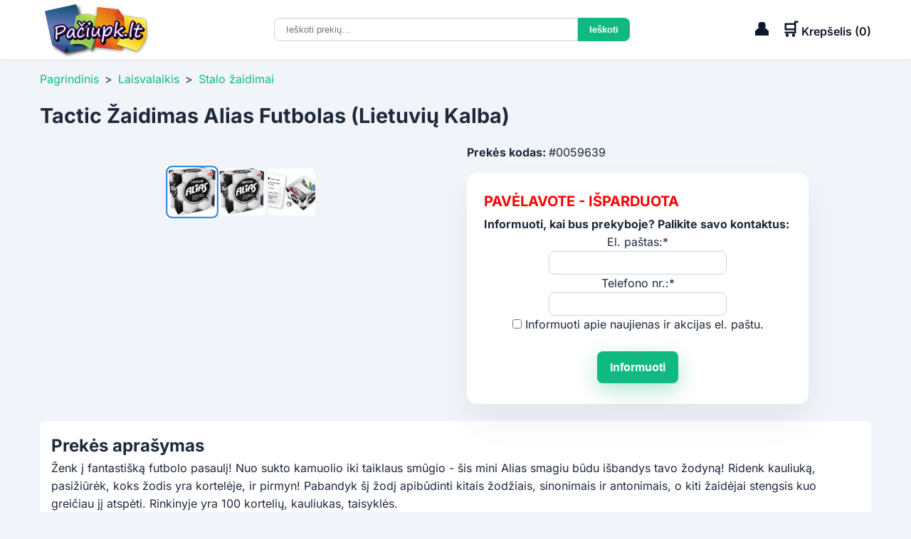

--- FILE ---
content_type: text/html; charset=utf-8
request_url: https://paciupk.lt/deals/deal-59639-tactic-zaidimas-alias-futbolas-lietuviu-kalba
body_size: 14862
content:
<!DOCTYPE html>
<html lang="lt">
<head>
			<meta charset="utf-8">
		<meta name="viewport" content="width=device-width, initial-scale=1.0">
		<title>Tactic Žaidimas Alias Futbolas (Lietuvių Kalba)</title>
		<meta name="description" content="Ženk į fantastišką futbolo pasaulį! Nuo sukto kamuolio iki taiklaus smūgio - šis mini Alias smagiu būdu išbandys tavo žodyną! Ridenk kauliuką, pasižiūrėk, koks žodis yra kortelėje, ir pirmyn! Pabandyk šį žodį apibūdinti kitais žodžiais, sinonimais ir antonimais, o kiti žaidėjai stengsis kuo greičiau jį atspėti. Rinkinyje yra 100 kortelių, kauliukas, taisyklės.Įspėjimas: DĖMESIO! Netinka vaikams iki 3 metų: yra smulkių detalių. Pavojus užspringti!Amžius: 10+Baterijos reikalingos:: NereikalingosBaterijos pridėtos: Baterijos pridedamosBaterijų tipas: 3.7 LiPoMatmenys: 25.5 x 12.4 x 8Svoris: 0.9">
		<link rel="stylesheet" href="/themes/p12/css/css2.css">
		<link rel="stylesheet" href="https://cdnjs.cloudflare.com/ajax/libs/font-awesome/6.4.0/css/all.min.css">
		<link rel="icon" href="/favicon.ico" type="image/x-icon">
		<link rel="image_src" href="https://paciupk.lt/storage/32000/61608/tactic-zaidimas-alias-futbolas-lietuviu-kalba-image0-59639.jpg">
		<link rel="canonical" href="https://paciupk.lt/deals/deal-59639-tactic-zaidimas-alias-futbolas-lietuviu-kalba">			<meta property="og:title" content="Tactic Žaidimas Alias Futbolas (Lietuvių Kalba)">
		<meta property="og:url" content="https://paciupk.lt/deals/deal-59639-tactic-zaidimas-alias-futbolas-lietuviu-kalba">			
		<meta property="og:image" content="https://paciupk.lt/storage/32000/61608/tactic-zaidimas-alias-futbolas-lietuviu-kalba-image0-59639.jpg">
		<meta property="og:image:width" content="800">
		<meta property="og:image:height" content="800">
		<meta property="og:description" content="Ženk į fantastišką futbolo pasaulį! Nuo sukto kamuolio iki taiklaus smūgio - šis mini Alias smagiu būdu išbandys tavo žodyną! Ridenk kauliuką, pasižiūrėk, koks žodis yra kortelėje, ir pirmyn! Pabandyk šį žodį apibūdinti kitais žodžiais, sinonimais ir antonimais, o kiti žaidėjai stengsis kuo greičiau jį atspėti. Rinkinyje yra 100 kortelių, kauliukas, taisyklės.Įspėjimas: DĖMESIO! Netinka vaikams iki 3 metų: yra smulkių detalių. Pavojus užspringti!Amžius: 10+Baterijos reikalingos:: NereikalingosBaterijos pridėtos: Baterijos pridedamosBaterijų tipas: 3.7 LiPoMatmenys: 25.5 x 12.4 x 8Svoris: 0.9">
		<meta property="og:site_name" content="Pačiupk.lt">	
		<meta property="og:type" content="product">
		<meta property="og:image:type" content="image/jpeg">
		<meta property="og:image:alt" content="Tactic Žaidimas Alias Futbolas (Lietuvių Kalba)">
	<meta property="fb:admins" content="100000014352318">
	<meta property="fb:app_id" content="1409033602704401">
    <meta property="og:locale" content="lt_LT">

	<meta name="google-site-verification" content="V-QIlcaobvJEPqbWnDY9oY94X1dkp-0iNTKIRAK33jc">
	<meta name="verify-paysera" content="0bf56d2bb773a2e25980e18da09bb6f4">
	<meta name="verify-webtopay" content="5db34ba48b88c166754ec9928a5568d3">
	<meta name="verify-paysera" content="abe7edd5a2f05b2cc0b17a15ebfc7d1c"><script src="/themes/p12/js/jquery-3.7.1.min.js"></script>
<style>
    :root {
      --primary: #0f172a;
      --accent: #10b981;
      --bg: #f1f5f9;
      --text: #1e293b;
      --light: #ffffff;
    }
    *, *::before, *::after {
      margin: 0;
      padding: 0;
      box-sizing: border-box;
    }
    body {
		font-family: 'Inter', sans-serif;
		background-color: var(--bg);
		color: var(--text);
		line-height: 1.6;
		overflow-y: scroll;
    }
    .contentContainer {
      max-width: 1200px;
      margin: 0 auto;
	  padding:0 1rem;
	}
	.staticPage {
		background: #FFF;
		margin: 1rem 0 1rem 0;
		padding: 1rem;
		border-radius: 8px;
	}
</style>
<style>
    header {
      background: var(--light);
      position: sticky;
      top: 0;
      z-index: 9;
      box-shadow: 0 2px 6px rgba(0,0,0,0.05);
    }
    .header-inner {
      display: flex;
      align-items: center;
      justify-content: space-between;
      padding: 0.1rem 1rem;
      position: relative;
    }
	/* END */
.logo img {
	display: block;
	max-width: 156px;
}

    /* Cart info */
    .cart-info {
		display: flex;
		align-items: center;
	}
    .cart-info a{
      color: var(--primary);
      font-weight: 600;
      cursor: pointer;
	  text-decoration:none;
    }
    .cart-icon, 
	.selfdesk-icon {
      font-size: 1.5rem;
    }
	.selfdesk-icon {
		margin-right:1rem;
    }
    /* Hamburger */
    .menu-toggle {
      display: none;
      position: relative;
      width: 24px;
      height: 24px;
      background: none;
      border: none;
      padding: 0.5rem;
      cursor: pointer;
    }
    .hamburger,
    .hamburger::before,
    .hamburger::after {
      content: "";
      position: absolute;
      left: 0;
      width: 24px;
      height: 4px;
      background: var(--text);
      transition: transform 0.3s, opacity 0.3s;
    }
    .hamburger {
      top: 50%;
      transform: translateY(-50%);
    }
    .hamburger::before {
      top: -8px;
    }
    .hamburger::after {
      top: 8px;
    }
    /* Nav */
    nav.contentNavLinks {
		display: none;
      background: var(--light);
    }
    nav.contentNavLinks .contentNavLinksDiv {
      display: flex;
      justify-content: center;
    }
    nav.contentNavLinks a {
      text-decoration: none;
      color: var(--primary);
      font-weight: 500;
      transition: color 0.3s;
      padding: 0.75rem 1rem;
    }
    nav.contentNavLinks a:hover {
      color: var(--accent);
    }
    /* Search form under nav */
    .search-cart {
		display: flex;
      justify-content: center;
    }
    .search-cart input[type="search"] {
      padding: 0.5rem 1rem;
      border: 1px solid #cbd5e1;
      border-radius: 8px 0 0 8px;
      width: 500px;
    }
    .search-cart input[type="search"]:focus {
	  border-color: var(--bs-border-color, #CED4DA) !important;
	  outline: none !important;
	  box-shadow: none !important;
	  transition: none !important;
	}
    .search-cart input[type="submit"] {
      padding: 0.5rem 1rem;
      background: var(--accent);
      color: #fff;
      border: none;
      border-radius: 0 8px 8px 0;
      cursor: pointer;
      font-weight: 600;
      transition: background 0.3s;
    }
    .search-cart input[type="submit"]:hover {
      background: #059669;
    }
	.search-cart input[type="search"]::-webkit-search-cancel-button {
	  cursor: pointer;
	}

/* IE/Edge */
.search-cart input[type="search"]::-ms-clear {
  cursor: pointer;
}
    /* Mobile menu */
    @media (max-width: 768px) {
	.logo img {
		display: block;
		max-width: 100px;
    }
      .menu-toggle {
        display: block;
      }
      nav.contentNavLinks {
        display: none;
        position: absolute;
        top: 100%;
        left: 0;
        right: 0;
        background: var(--light);
        box-shadow: 0 2px 6px rgba(0,0,0,0.1);
        z-index: 999;
      }
      nav.contentNavLinks.activeTB {
        display: block;
      }
      nav.contentNavLinks .contentNavLinksDiv {
        flex-direction: column;
        padding: 0.5rem 0;
      }
      nav.contentNavLinks a {
        padding: 0.75rem 1rem;
      }
      .menu-toggle.openTB .hamburger {
        background: transparent;
      }
      .menu-toggle.openTB .hamburger::before {
        transform: rotate(45deg) translate(6px, 6px);
      }
      .menu-toggle.openTB .hamburger::after {
        transform: rotate(-45deg) translate(5px, -5px);
      }
    }
	
	/* desktop/mobile_search */
	.desktop_search {
		display:block;
		max-width:500px;
	}
	.mobile_search {
		display:none;
	}
	/* Mobile nav */
    @media (max-width: 768px) {
		.desktop_search {
			display:none;
		}
		.mobile_search {
			margin: 0.7rem 0;
			display:block;
			width:100%;
		}
	}
	.search_desktop_result_div {
		width: 500px;
		margin-top:-1px;
		position: fixed;

	}
	.search_mobile_result_div {
		max-width: 500px;
		position: sticky;
		margin-top:-1px;
	}
	.search_desktop_result_div, .search_mobile_result_div {
		display:block;
		box-shadow: 0px 2px 5px #888888;
		z-index: 9;
		background:#FFF;
	}
	.galtai {
		background: #FFF;
		padding: 1rem;
		color: #333;
		line-height: 15px;
	}
</style>
<style>
.breadcrumb { margin: 1rem 0 0 0;}
.breadcrumb a { color: var(--accent); text-decoration: none; }
.breadcrumb span { margin: 0 0.5rem; color: var(--text); }
</style>
<style>
.lastSigns {
	display:none;
	background: #fcd118;
	border-radius:8px;
	-webkit-box-shadow: 0 0 10px rgba(252, 209, 24, 0.3);
	-moz-box-shadow: 0 0 10px rgba(252, 209, 24, 0.3);
	box-shadow: 0 10px 30px rgba(252, 209, 24, 0.3);
	border: 0px;
	margin-bottom:20px;
	width: 100%;
}
.lastSignsClose {
	cursor:pointer;
	margin:2px 2px 0 0; text-align:right;
}
.lastSignsText {
    margin: -5px 0 0 0;
    padding: 0 15px 10px 15px;
}
.lastDealSpan {
	font-size:24px; color: #41689d;
}
.product-detail { display: grid; grid-template-columns: 1fr 1fr; gap: 2rem; padding: 0 0 0.5rem 0; margin:1rem 0 0 0;}
/* images */
/* Tvirta galerija su daug miniatiūrų */
.product-images {
	/*display: block;*/
	gap: 0.5rem;
}
/* Pagrindinis vaizdas: fiksuotas santykis ir be deformacijos */
.main-image-wrapper {
	position: relative;
	width: 100%;
	aspect-ratio: 4 / 3; /* jei nori kvadratą: 1/1 */
	overflow: hidden;
	border-radius: 12px;
	background: #f5f7fa;
	cursor: zoom-in;
}
.image-main {
	position: absolute;
	inset: 0;
	width: 100%;
	height: 100%;
	object-fit: contain; /* arba cover priklausomai nuo pageidavimo */
	object-position: center;
	display: block;
	transition: opacity .25s ease;
	opacity: 0;
	background: #fff;
}
.image-main.loaded {
	opacity: 1;
}
  /* Fonas, kai atsidaro padidinta nuotrauka */
  .lightbox {
    display: none;
    position: fixed;
    z-index: 999;
    padding: 10px;
    left: 0;
    top: 0;
    width: 100%;
    height: 100%;
    background-color: rgba(0, 0, 0, 0.8);
    justify-content: center;
    align-items: center;
  }

  .lightbox img {
    max-width: 97%;
    max-height: 97%;
    border-radius: 10px;
    box-shadow: 0 0 20px rgba(255,255,255,0.2);
  }

  .lightbox.active {
    display: flex;
  }
  /* END OF Fonas, kai atsidaro padidinta nuotrauka */
.image-thumbs {
	display: flex;
	flex-wrap: wrap;				/* leidžia eiti į naują eilutę */
	gap: 8px;
	margin-top: 8px;
	justify-content: center; /* centruoja eilutes */
	overflow: visible;			/* jokio scroll bar */
}
.image-thumbs img {
	width: 70px;
	height: 70px;
	object-fit: cover;
	border-radius: 8px;
	border: 2px solid transparent;
	cursor: pointer;
	transition: transform .15s ease;
	flex: 0 0 auto;
	display: block;
}
.image-thumbs img.active {
	border-color: #1a7fdb;
	transform: scale(1.05);
}
/* END OF images */
/* atsiliepimai */
#review {
	border: 1px solid #FFF;
}
#fbline {
	padding: 3px 20px
}
.review_container img {
	height: 100px;
	min-width: 100%;
	max-width: none;
	margin: 0 -100%;
}
#review_container {
	display: table;
	width: 100%;
	text-align: center;
	margin: 10px 10px 10px 0;	 
	background:var(--bg);

}
#row {
	display: table-row;
	float:left; padding-left:15px
}
#left,
#right,
#middle {
	display: table-cell;
}
.ttt {
	height: 100px;
	display: table-cell;
	vertical-align: middle;
	text-align:left
}
/* END OF atsiliepimai */
.product_title_desktop {
	display:block;
	margin-top:1rem;
}
.product_title_mobile {
	display:none;
}
.product_title_desktop h1, 
.product_title_mobile h1 {
	font-size: 1.8rem;
}
.product-info h1 { font-size: 1.8rem; }
.price-block { margin: 0 0 1rem 0; }
.pP_price-standard { color:var(--accent); font-size: 1.75rem; }
.pP_price-new { color:var(--accent); font-size: 1.75rem; font-weight:bold; }
.pP_price-old { color:#d32f2f; font-size: 1.75rem; }
.pP_discount_size { font-size: 1.1rem; font-weight:bold; border: 1px solid #ff2f2f; background:#FFF; color: #ff2f2f; padding: 2px 5px;}	
.blink {
  animation: blinker 1s linear infinite;
}
@keyframes blinker {
  50% {
    opacity: 0;
  }
}
.itemId {font-weight:bold;}
.inStockVidus { color: #22b057; font-weight:bold}
.btn-add { padding: 0.75rem 6.5rem; background: var(--accent); color: #fff; border: none; border-radius: 8px; cursor: pointer; font-size: 1rem; }
.btn-add:hover { background: #0369a1; }
.description_start_line { width:100%; margin: 1rem 0 1rem 0; height:2px; background:#cbd5e1;}
.description {
	background: #FFF;
	padding: 1rem;
	border-radius: 8px;
	margin-bottom:2rem;
}
.description img {
  max-width: 80vw !important;
  height: auto !important;

}
ul {
	margin-right: 1.5em; padding: 0px 0px 0px 3.333em; border: 0px; vertical-align: baseline;
}
li {
	margin: 0px; padding: 0px; border: 0px; vertical-align: baseline
}
.arba {padding:2rem;}
.uzsisakykite_paskambine {line-height:normal; padding:13px 0px 0px 25px; font-weight: normal;}
.tabs { margin-top: 3rem; }
.tabs-nav { display: flex; gap: 1rem; border-bottom: 1px solid #cbd5e1; }
.tabs-nav button { background: none; border: none; padding: 0.5rem; cursor: pointer; font-weight: 500; color: var(--text); }
.tabs-nav button.active { border-bottom: 2px solid var(--accent); color: var(--accent); }
.tab-content { display: none; padding: 1rem 0; }
.tab-content.active { display: block; }
.products { display: grid; grid-template-columns: repeat(auto-fill,minmax(200px,1fr)); gap: 1rem; margin: 1rem 0; }
.product-card { border: 1px solid #e2e8f0; border-radius: 8px; overflow: hidden; text-align: center; padding: 1rem; }
.product-card img { width: 100%; height: auto; border-bottom: 1px solid #e2e8f0; margin-bottom: 0.5rem; }
.product-card h3 { font-size: 1rem; margin: 0.5rem 0; }
.product-card .price { font-weight: bold; }
@media (max-width: 768px) {
	.product_title_desktop {
		display:none;
	}
	.product_title_mobile {
		display:block;
	}
	.product-detail { grid-template-columns: 1fr; }
	.tabs-nav { flex-wrap: wrap; }
	.image-thumbs { justify-content: flex-start; }
}
 /* Ženkleliai */
.pP_badge_LabaiGreitasPristatymas {
	color: #0a86d4;
	font-size: 0.85rem;
	font-weight: 600;
	text-transform: uppercase;
	padding:0.25rem .5rem; 
	border-radius: 4px;
	pointer-events: none;	/* kad ženkliukas nekliudytų klikinti ant nuotraukos */
	border:2px solid #0a86d4;
	white-space:nowrap;
} 
.pP_badge {
	position: absolute;
	top: 10px;				/* atstumas nuo viršaus */
	left: 10px;			 /* atstumas nuo kairės (galite naudoti right jei norite dešinėje) */
	background:var(--accent);
	color: #fff;
	font-size: 0.85rem;
	font-weight: 600;
	text-transform: uppercase;
	padding:0.25rem .5rem; 
	border-radius: 4px;
	pointer-events: none;	/* kad ženkliukas nekliudytų klikinti ant nuotraukos */
	z-index: 1;
}
.pP_badge + .pP_badge { top:1rem; left:8px; margin-top:2rem; }
/* END OF Ženkleliai */
.purchase-card {
	background: white;
	max-width: 480px;
	padding: 24px;
	border-radius: 14px;
	box-shadow: 0 24px 48px rgba(0,0,0,0.06);
	display: flex;
	flex-direction: column;
	gap: 16px;
	margin-top: 1rem;
}
.purchase-actions {
	display: flex;
	flex-direction: column;
	gap: 14px;
}
.btn {
	display: inline-flex;
	align-items: center;
	justify-content: center;
	gap: 6px;
	border: none;
	cursor: pointer;
	font-size: 1rem;
	font-weight: 600;
	border-radius: var(--radius);
	padding: 14px 18px;
	transition: filter .15s ease;
	text-decoration: none;
	line-height: 1.1;
}
.btn:focus-visible {
	outline: 3px solid rgba(0,168,107,.5);
	outline-offset: 2px;
}
.btn-primary {
	background: var(--accent);
	color: white;
	box-shadow: 0 10px 30px rgba(0,168,107,0.3);
	border-radius: 8px;
}
.btn-primary:hover {
	filter: brightness(1.05);
}
.separator {
	display: flex;
	align-items: center;
	font-size: 0.85rem;
	color: var(--muted);
	margin: 0;
}
.separator:before,
.separator:after {
	content: "";
	flex: 1;
	height: 1px;
	background: #e1e4ea;
}
.separator span {
	padding: 0 10px;
	position: relative;
	white-space: nowrap;
}
.small {
	font-size: 0.9rem;
}
@media (min-width: 640px) {
	.purchase-actions {
		gap: 18px;
	}
}
.order-by-phone {
	border: 1px solid #000; /* palikęs rėmelį kaip tavo pavyzdyje */
	padding: 8px 12px;
	border-radius: 4px;
	display: inline-block;
	font-family: inherit;
	font-size: 14px;
	text-align:center;
}
.div_notifyMeWhenBecomeAvailable{
	display: inline-block;
	font-family: inherit;
	text-align:center;
}
.text_notifyMeWhenBecomeAvailable {
	margin:4px 0 0px 0;
	font-weight:bold;
}
#form_notifyMeWhenBecomeAvailable input[type="text"] {
	padding: 0.5rem 1rem;
	border: 1px solid #cbd5e1;
	border-radius: 8px;
	width: 250px;
}
#notifyMeWhenBecomeAvailablePopUpErrors {
	color: red; 
	padding-top:5px; 
	font-size:14px;
}
.call-label {
	align-items: center;
	gap: 6px;
	font-weight: 600;
	color: var(--dark-gray);
	font-size: 0.9rem;
	margin-bottom: 4px;
}
.phone-number a {
	display: inline-block;
	text-decoration: none;
	font-weight: 600;
	margin-bottom: 2px;
	color: var(--accent);
}
.working-hours {
	font-size: 0.75rem;
	color: #444;
}
.payment-delivery {
	display: flex;
	flex-direction: column;
	gap: 24px;
	margin-top: 40px;
	font-family: inherit;
}
/* Bendri stiliai blokams */
.pdBlock {
	padding: 8px;
	border-radius: 8px;
	background: #fff;
}
/* Antraštės */
.pdTitle {
	font-size: 1.1rem;
	margin-bottom: 12px;
	color: #222;
}
/* Sąrašai */
.pdList {
	list-style: none;
	padding: 0;
	margin: 0;
}
/* Ikonų rodymas */
.pdList–icons {
	display: flex;
	gap: 16px;
	align-items: center;
}
.pdList–icons img {
	display: block;
	width: 40px;
	height: auto;
}
/* Tekstinės eilutės su ikona */
.pdListText {
	display: flex;
	flex-direction: column;
	gap: 8px;
}
.pdListText li {
	display: flex;
	align-items: center;
	gap: 10px;
	font-size: 0.95rem;
	color: #555;
}
.pdListText img {
	width: 24px;
	height: auto;
}
/* youtube iframe*/
.video-container {
  position: relative;
  width: 100%;
  /* 16:9 = 9/16*100 = 56.25% */
  padding-bottom: 56.25%;
  height: 0;
  overflow: hidden;
}

.video-container iframe {
  position: absolute;
  top: 0;
  left: 0;
  width: 100%;
  height: 100%;
  border: 0;
}
/* -------------- OVERLAY -------------- */
.popup-overlay {
  position: fixed;
  inset: 0;                    /* top:0; right:0; bottom:0; left:0; */
  background: rgba(0, 0, 0, 0.5);
  display: none;               /* pagal nutylėjimą paslėpta */
  align-items: center;
  justify-content: center;
  padding: 1rem;               /* tarpai mobilėje */
  z-index: 9;
}

/* Kai aktyvuota – rodyti flex */
.popup-overlay.active {
  display: flex;
}

/* -------------- MODAL WINDOW -------------- */
.popup-window {
  background: #fff;
  border-radius: 8px;
  width: 100%;
  max-width: 730px;            /* desktop ribojimas */
  max-height: 90vh;            /* kad neperliptų ekrano */
  overflow-y: auto;
  position: relative;
  box-shadow: 0 4px 16px rgba(0,0,0,0.2);
  padding: 1rem;
}

/* -------------- CLOSE BUTTON -------------- */
.popup-close {
  position: absolute;
  top: 0.5rem;
  right: 0.5rem;
  background: none;
  border: none;
  font-size: 1.5rem;
  line-height: 1;
  cursor: pointer;
}

/* -------------- RESPONSYVUMAS -------------- */
@media (max-width: 480px) {
	.product_title_desktop {
		display:none;
	}
	.product_title_mobile {
		display:block;
	}
  .popup-window {
    padding: 1rem;
    max-width: 95%;
  }
}
</style><style>
	/* Products */
	.products-header {
		text-align: center;
		padding: 1rem 0 0 0;
	}
	.products-title {
	  font-size: 1.5rem;
	  font-weight: 600;
	  color: var(--primary);
	}
    .products {
      display: grid;
      grid-template-columns: repeat(auto-fit, minmax(260px, 1fr));
      gap: 1.5rem;
      padding: 1rem 1rem;
      max-width: 1200px;
      margin: 0 auto;
    }
	@media (max-width: 480px) {
	  .products {
		grid-template-columns: repeat(auto-fit, minmax(160px, 1fr));
		  gap: 1rem;

	  }
	}
	.red_color {
		color:red;
	}	
 /* card */	
.image-wrapper {
      position: relative;
      width: 100%;
      /* Fixed height for uniform display */
      height: 200px;
      background: linear-gradient(90deg, #f0f0f0 25%, #e2e2e2 37%, #f0f0f0 63%);
      background-size: 400% 100%;
      border-radius: 12px;
      overflow: hidden;
      animation: skeleton-loading 1.5s infinite;
}
.image-wrapper.loaded {
  background: #FFF;
  animation: none;
}
@keyframes skeleton-loading {
  0% { background-position: 200% 0; }
  100% { background-position: -200% 0; }
}
.product-img, .isparduota-img {
  position: absolute;
  top: 0;
  left: 0;
  width: 100%;
  height: 100%;
  /* Show full image without cropping */
  object-fit: contain;
  object-position: center;
  opacity: 0;
  transition: opacity 0.3s ease-in-out;
}
.product-img.loaded {
	opacity: 1;
}
	 .card { 
	 display: flex; flex-direction: column; justify-content: space-between;

  background:#fff; border-radius:12px; padding:0.5rem; box-shadow:0 2px 8px rgba(0,0,0,0.05); display:flex; align-items:center; text-align:center; transition:transform .2s,box-shadow .2s; }
    .card:hover { /*transform:translateY(-8px);*/  box-shadow:0 12px 32px rgba(0,0,0,0.08); }
    /* Ženkleliai */
    .badge { position:absolute; top:0px; left:0px; background:var(--accent); color:#fff; padding:0.25rem .5rem; border-radius:4px; font-size:.75rem; font-weight:600; z-index:1 }
    .badge + .badge { top:auto; left:0px; margin-top:2rem; }
    .inStock {color:#22b057; font-weight:bold; font-size:80%;padding:1rem 0}
.stock-icon {
  width: 16px;
  height: 16px;
}

	
	/* Kaina su nuolaida */
    .price-standard { font-size: 120%; color:var(--accent); }
    .price-new { font-size: 120%; color:var(--accent); font-weight:bold; }
    .price-old { color:#d32f2f; }
    .discount_size { font-size: 120%; color:#388e3c; font-weight:bold; border: 1px solid #ff2f2f; background:#FFF; color: #ff2f2f; padding: 2px 5px; white-space: nowrap;}
    .card > .product-img {
      width: 100%;
      border-radius: 12px;
    }
.card h3 {
  font-size: 1rem;            /* pradinis dydis */
  line-height: 1.2em;         /* tarpas tarp eilučių */
  max-height: calc(1.2em * 3); /* 3 eilutės */
  overflow: hidden;           /* nukarpys perteklių */ 
}

.card h3 a,
.card h3 :hover {
    color: inherit;

  text-decoration:none;
}
    .price {
      color: var(--accent);
      font-weight: bold;
      font-size: 1rem;
    }
    .card button {
		margin-top: auto;
      padding: 0.5rem 1rem;
      border: none;
      border-radius: 8px;
      background: var(--primary);
      color: #fff;
      cursor: pointer;
      font-weight: 600;
      transition: background 0.3s;
    }
    .card button:hover {
      background: #0c4a6e;
    }
.ypacGreitasPristatymas {
	color: #0a86d4;
	text-transform: uppercase;
	padding:0.05rem 0.5rem; 
	border-radius: 4px;
	border:2px solid #0a86d4;
}
</style>
	<style>
	.similar-products-header {
		margin:0;
		text-align:center;
	}
	</style>
<style>
    /* Footer */
    footer {
      text-align: center;
      padding: 1rem 1rem;
      background: #e2e8f0;
      font-size: 0.9rem;
      /*margin-top: 2rem;*/
    }
  .footer-bottom {
    text-align: center;
    padding: 1rem;
    background: #e2e8f0;
  }
  .footer-bottom p {
    margin: 0;
    font-size: 0.85rem;
  }
  .site-footer {
    background: #e2e8f0;
    color: var(--text);
    font-size: 0.9rem;
    line-height: 1.5;
	/*max-height:100vh;*/
  }
  .footer-grid {
    display: grid;
    grid-template-columns: repeat(auto-fit,minmax(200px,1fr));
    gap: 2rem;
    padding: 1rem 1rem;
  }
  .site-footer h4 {
    font-size: 1.1rem;
    margin-bottom: 0.75rem;
    color: var(--primary);
  }
  .footer-col ul {
    list-style: none;
  }
  .footer-col ul li {
    margin-bottom: 0.5rem;
  }
  .footer-col ul li a {
    text-decoration: none;
    color: var(--text);
    transition: color 0.2s;
  }
  .footer-col ul li a:hover {
    color: var(--accent);
  }
  .social {
    margin-top: 0.75rem;
  }
  .social a {
    margin-right: 0.5rem;
    color: var(--text);
    font-size: 1.25rem;
    transition: color 0.2s;
  }
  .social a:hover {
    color: var(--accent);
  }
</style></head>
<body>
	
<header>
    <div class="contentContainer header-inner">
      <!-- Hamburger first -->
      <button id="menu-toggle" class="menu-toggle" aria-label="Atidaryti meniu" aria-expanded="false">
        <span class="hamburger"></span>
      </button>
      <!-- Logo next -->
      <div class="logo">
		<a href="/"><img src="/themes/classic/images/logo.png" alt="Paciupk.lt logotipas" /></a>
      </div>
  
  <!-- Paieškos laukelis nav -->
  <!-- <div style="padding-bottom:1rem">Nuoroda Nuoroda Nuoroda</div> -->
    <div class="desktop_search">
		<form method="GET" action="/paieska" class="search-cart" role="search" aria-label="Prekių paieška">
		  <input autocomplete="off" type="search" name="q" 
			 id="search_desktop_input" onkeyup="search_autosuggest('desktop')" 
			placeholder="Ieškoti prekių..." value="">
		  <input type="submit" value="Ieškoti">
		</form>
		<div class="search_desktop_result_div">
			<div align="left" id="search_desktop_result" id="search_desktop_result"></div>
		</div>
	</div>
  
      <!-- Savitarna/Cart info last -->
      <div class="cart-info" aria-label="Tools">
	    <a href="/savitarna"><span class="selfdesk-icon" aria-hidden="true">👤</span></a>
        <a href="/payment/cart">
			<span class="cart-icon" aria-hidden="true">🛒</span>
			<span class="cart-text">Krepšelis (<span id="quantityCartcss">0</span>)</span>
		</a>
      </div>
    </div>

    <!-- Meniu -->
    <nav class="contentNavLinks" id="main-nav">
      <div class="contentNavLinksDiv">
        <a href="/">Pagrindinis puslapis</a>
        <a href="/savitarna">Savitarna</a>
        <a href="/pagalba">Pagalba</a>
        <a href="/kontaktai">Kontaktai</a>
        <a href="/atsiliepimai">Atsiliepimai</a>
        <a href="/page/taisykles">Taisyklės</a>
      </div>
    </nav>
</header>

  <!-- Paieškos laukelis po nav -->
  <div class="mobile_search">
	  <div class="contentContainer">
		<form method="GET" action="/paieska" class="search-cart" role="search" aria-label="Prekių paieška">
		  <input autocomplete="off" type="search" name="q" id="search_mobile_input" onkeyup="search_autosuggest('mobile')" 
				placeholder="Ieškoti prekių..." value="">
			<input type="submit" value="Ieškoti">
		</form>
	</div>
	<div class="search_mobile_result_div">
			<div align="left" id="search_mobile_result" id="search_mobile_result"></div>
		</div>
  </div>
		

<main class="contentContainer">
	<nav class="breadcrumb">
		<a href="/">Pagrindinis</a><span class="navigation-pipe">&gt;</span><a href="/c/laisvalaikis">Laisvalaikis</a><span class="navigation-pipe">&gt;</span><a href="/c/laisvalaikis/stalo-zaidimai">Stalo žaidimai</a>
	</nav>
</main>
	
		<main class="contentContainer">
			
<div style="position:fixed;z-index:2;bottom:50px; margin:0 1rem">
	
	
</div>
	<div class="product_title_desktop"><h1>Tactic Žaidimas Alias Futbolas (Lietuvių Kalba)</h1></div>	
    <section class="product-detail">
		<div class="product-images">
			<div class="main-image-wrapper">
				
				
				
				
				
				<img src="/storage/32000/61608/tactic-zaidimas-alias-futbolas-lietuviu-kalba-image0-59639.jpg" alt="Produktas" class="image-main" id="mainImage" alt="Tactic Žaidimas Alias Futbolas (Lietuvių Kalba)" draggable="false" oncontextmenu="return false">
			</div>
			<div class="image-thumbs">
				<img src="/storage/32000/61608/tactic-zaidimas-alias-futbolas-lietuviu-kalba-image0-59639.jpg" class="active" onclick="changeImage(this)" alt="Tactic Žaidimas Alias Futbolas (Lietuvių Kalba)" draggable="false" oncontextmenu="return false" ><img src="/storage/32000/61608/tactic-zaidimas-alias-futbolas-lietuviu-kalba-image-59639.jpg" onclick="changeImage(this)" alt="Tactic Žaidimas Alias Futbolas (Lietuvių Kalba)" draggable="false" oncontextmenu="return false" ><img src="/storage/32000/61608/tactic-zaidimas-alias-futbolas-lietuviu-kalba-image2-59639.jpg" onclick="changeImage(this)" alt="Tactic Žaidimas Alias Futbolas (Lietuvių Kalba)" draggable="false" oncontextmenu="return false" >
			</div>
		</div>
		<div class="lightbox" id="lightbox" onclick="closeLightbox()">
		  <img id="lightbox-img" src="" alt="Padidinta nuotrauka" />
		</div>
    <div class="product-info">
		<div class="product_title_mobile"><h1>Tactic Žaidimas Alias Futbolas (Lietuvių Kalba)</h1></div>
        <div class="price-block">
				<div><span class="itemId">Prekės kodas: </span>#0059639</div>
				<div class="purchase-card" aria-label="Pirkimo veiksmai">
					<div>
						<h2 style="COLOR: RED; margin:0; font-size:1.25rem;">PAVĖLAVOTE - IŠPARDUOTA</h2>
						<p class="text_notifyMeWhenBecomeAvailable">Informuoti, kai bus prekyboje? Palikite savo kontaktus:</p>
					</div>
					<div class="purchase-actions">
						<div class="div_notifyMeWhenBecomeAvailable">
							<form id="form_notifyMeWhenBecomeAvailable">
								<div id="greitasuzsak">
									<p class="ant">El. paštas:*</p>
									<p class="fff"><input type="text" id="notifyMeWhenBecomeAvailablePopUp_email" class="laukas" value="" autocomplete="off"></p>
								</div>
								<div id="greitasuzsak">
									<p class="ant">Telefono nr.:*</p>
									<p class="fff"><input type="text" id="notifyMeWhenBecomeAvailablePopUp_telNr" class="laukas" value="" autocomplete="off"></p>
								</div>
								<input type="hidden" id="notifyMeWhenBecomeAvailablePopUp_dealId" value="59639" disabled>
									<input type="checkbox" value="1" name="notifyMeWhenBecomeAvailablePopUp_newsletter" id="notifyMeWhenBecomeAvailablePopUp_newsletter"> 
									<label style="display: inline; float:none;" for="notifyMeWhenBecomeAvailablePopUp_newsletter">Informuoti apie naujienas ir akcijas el. paštu.
									</label><br />
									<br />
								<button class="btn btn-primary">Informuoti</button>
								<div id="notifyMeWhenBecomeAvailablePopUpErrors"></div>
							</form>	
						</div>
					</div>
				</div>
        </div>
		</div>
		</div>
    </section>
    <section class="description">
		<p><h2>Prekės aprašymas</h2>Ženk į fantastišką futbolo pasaulį! Nuo sukto kamuolio iki taiklaus smūgio - šis mini Alias smagiu būdu išbandys tavo žodyną! Ridenk kauliuką, pasižiūrėk, koks žodis yra kortelėje, ir pirmyn! Pabandyk šį žodį apibūdinti kitais žodžiais, sinonimais ir antonimais, o kiti žaidėjai stengsis kuo greičiau jį atspėti. Rinkinyje yra 100 kortelių, kauliukas, taisyklės.<br>Įspėjimas: DĖMESIO! Netinka vaikams iki 3 metų: yra smulkių detalių. Pavojus užspringti!<br>Amžius: 10+<br>Baterijos reikalingos:: Nereikalingos<br>Baterijos pridėtos: Baterijos pridedamos<br>Baterijų tipas: 3.7 LiPo<br>Matmenys: 25.5 x 12.4 x 8<br>Svoris: 0.9<br><br /><p>Nemokama garantija: <b>24 mėn.</b></p><br /><img src="/images/ce.png" width="30"><br />CE ženklinimas yra prekės gamintojo pareiškimas, kad produktas atitinka jam taikomus Europos Komisijos direktyvų reikalavimus.</p>
		<p><br /><b>Techniniai duomenys:</b><br />Gamintojas: TACTIC <br /></p>
		<p></p>
		<p></p>
		
	</section>
		</main>
			<div class="similar-products-header">
					<h2 class="products-title">Panašios prekės</h2>
				</div>
			<section class="products" role="list">
				
			<div class="card" role="listitem">
				<div class="image-wrapper">
					<!-- Badges/Ribbons -->
					
					
					
					
					
					<a href="/deals/deal-66642-oro-ritulio-rinkinys">
						<img class="product-img" src="/storage/32000/68613/oro-ritulio-rinkinys-image0-66642.jpg" alt="Oro Ritulio Rinkinys" loading="lazy">
					</a>
				</div>
				<h3 title="Oro Ritulio Rinkinys">
					<a href="/deals/deal-66642-oro-ritulio-rinkinys" title="Oro Ritulio Rinkinys">
						Oro Ritulio Rinkinys
					</a>
				</h3>
				<p class="price"><span class="price-standard">10,89 €</span>
				</p><div class="inStock">✔ Prekė sandėlyje</div>
					<button aria-label="Pridėti į krepšelį" onclick="location.href='/deals/deal-66642-oro-ritulio-rinkinys'">Dėti į krepšelį</button>
					
			</div>
			<div class="card" role="listitem">
				<div class="image-wrapper">
					<!-- Badges/Ribbons -->
					
					
					
					
					
					<a href="/deals/deal-65530-hitster-vakareliu-zaidimas">
						<img class="product-img" src="/storage/32000/67500/hitster-vakareliu-zaidimas-7.jpg" alt="Hitster Vakarėlių Žaidimas" loading="lazy">
					</a>
				</div>
				<h3 title="Hitster Vakarėlių Žaidimas">
					<a href="/deals/deal-65530-hitster-vakareliu-zaidimas" title="Hitster Vakarėlių Žaidimas">
						Hitster Vakarėlių Žaidimas
					</a>
				</h3>
				<p class="price"><span class="price-standard">30,37 €</span>
				</p><div class="inStock">✔ Prekė sandėlyje</div>
					<button aria-label="Pridėti į krepšelį" onclick="location.href='/deals/deal-65530-hitster-vakareliu-zaidimas'">Dėti į krepšelį</button>
					
			</div>
			<div class="card" role="listitem">
				<div class="image-wrapper">
					<!-- Badges/Ribbons -->
					
					
					
					
					
					<a href="/deals/deal-65527-trefl-cars-kortu-zaidimas-ratai">
						<img class="product-img" src="/storage/32000/67497/trefl-cars-kortu-zaidimas-ratai-6.png" alt="Trefl Cars Kortų Žaidimas Ratai" loading="lazy">
					</a>
				</div>
				<h3 title="Trefl Cars Kortų Žaidimas Ratai">
					<a href="/deals/deal-65527-trefl-cars-kortu-zaidimas-ratai" title="Trefl Cars Kortų Žaidimas Ratai">
						Trefl Cars Kortų Žaidimas Ratai
					</a>
				</h3>
				<p class="price">
							<div class="price-new">7,20 €</div>
							<div class="price-old">Be akcijos 8,80 €</div>
							<div class="discount_size">Sutaupote 18%</div>
						
				</p><div class="inStock">✔ Prekė sandėlyje</div>
					<button aria-label="Pridėti į krepšelį" onclick="location.href='/deals/deal-65527-trefl-cars-kortu-zaidimas-ratai'">Dėti į krepšelį</button>
					
			</div>
			<div class="card" role="listitem">
				<div class="image-wrapper">
					<!-- Badges/Ribbons -->
					
					
					
					
					
					<a href="/deals/deal-65478-zaidimu-kortos-milzines-xxl">
						<img class="product-img" src="/storage/32000/67448/zaidimu-kortos-milzines-xxl-image0-65478.jpg" alt="Žaidimų Kortos - Milžinės Xxl" loading="lazy">
					</a>
				</div>
				<h3 title="Žaidimų Kortos - Milžinės Xxl">
					<a href="/deals/deal-65478-zaidimu-kortos-milzines-xxl" title="Žaidimų Kortos - Milžinės Xxl">
						Žaidimų Kortos - Milžinės Xxl
					</a>
				</h3>
				<p class="price">
							<div class="price-new">16,78 €</div>
							<div class="price-old">Be akcijos 22,95 €</div>
							<div class="discount_size">Sutaupote 27%</div>
						
				</p><div class="inStock">✔ Prekė sandėlyje</div>
					<button aria-label="Pridėti į krepšelį" onclick="location.href='/deals/deal-65478-zaidimu-kortos-milzines-xxl'">Dėti į krepšelį</button>
					
			</div>
			<div class="card" role="listitem">
				<div class="image-wrapper">
					<!-- Badges/Ribbons -->
					
					
					
					
					
					<a href="/deals/deal-65406-trefl-spider-man-stalo-zaidimas-2-in-1-zmogus-voras">
						<img class="product-img" src="/storage/32000/67376/trefl-spider-man-stalo-zaidimas-2-in-1-zmogus-voras-image0-65406.png" alt="Trefl Spider-Man Stalo Žaidimas 2 In 1 Žmogus-Voras" loading="lazy">
					</a>
				</div>
				<h3 title="Trefl Spider-Man Stalo Žaidimas 2 In 1 Žmogus-Voras">
					<a href="/deals/deal-65406-trefl-spider-man-stalo-zaidimas-2-in-1-zmogus-voras" title="Trefl Spider-Man Stalo Žaidimas 2 In 1 Žmogus-Voras">
						Trefl Spider-Man Stalo Žaidimas 2 In 1 Žmogus-Voras
					</a>
				</h3>
				<p class="price">
							<div class="price-new">17,75 €</div>
							<div class="price-old">Be akcijos 22,22 €</div>
							<div class="discount_size">Sutaupote 20%</div>
						
				</p><div class="inStock">✔ Prekė sandėlyje</div>
					<button aria-label="Pridėti į krepšelį" onclick="location.href='/deals/deal-65406-trefl-spider-man-stalo-zaidimas-2-in-1-zmogus-voras'">Dėti į krepšelį</button>
					
			</div>
			<div class="card" role="listitem">
				<div class="image-wrapper">
					<!-- Badges/Ribbons -->
					
					
					
					
					
					<a href="/deals/deal-65399-trefl-disney-princess-stalo-zaidimas-2-in-1-princeses">
						<img class="product-img" src="/storage/32000/67369/trefl-disney-princess-stalo-zaidimas-2-in-1-princeses-image0-65399.png" alt="Trefl Disney Princess Stalo Žaidimas 2 In 1 Princesės" loading="lazy">
					</a>
				</div>
				<h3 title="Trefl Disney Princess Stalo Žaidimas 2 In 1 Princesės">
					<a href="/deals/deal-65399-trefl-disney-princess-stalo-zaidimas-2-in-1-princeses" title="Trefl Disney Princess Stalo Žaidimas 2 In 1 Princesės">
						Trefl Disney Princess Stalo Žaidimas 2 In 1 Princesės
					</a>
				</h3>
				<p class="price">
							<div class="price-new">17,75 €</div>
							<div class="price-old">Be akcijos 22,22 €</div>
							<div class="discount_size">Sutaupote 20%</div>
						
				</p><div class="inStock">✔ Prekė sandėlyje</div>
					<button aria-label="Pridėti į krepšelį" onclick="location.href='/deals/deal-65399-trefl-disney-princess-stalo-zaidimas-2-in-1-princeses'">Dėti į krepšelį</button>
					
			</div>
			<div class="card" role="listitem">
				<div class="image-wrapper">
					<!-- Badges/Ribbons -->
					
					
					
					
					
					<a href="/deals/deal-65375-trefl-disney-kortu-zaidimas-minnie-pelyte">
						<img class="product-img" src="/storage/32000/67345/trefl-disney-kortu-zaidimas-minnie-pelyte-image0-65375.png" alt="Trefl Disney Kortų Žaidimas Minnie-Pelytė" loading="lazy">
					</a>
				</div>
				<h3 title="Trefl Disney Kortų Žaidimas Minnie-Pelytė">
					<a href="/deals/deal-65375-trefl-disney-kortu-zaidimas-minnie-pelyte" title="Trefl Disney Kortų Žaidimas Minnie-Pelytė">
						Trefl Disney Kortų Žaidimas Minnie-Pelytė
					</a>
				</h3>
				<p class="price">
							<div class="price-new">7,20 €</div>
							<div class="price-old">Be akcijos 11,82 €</div>
							<div class="discount_size">Sutaupote 39%</div>
						
				</p><div class="inStock">✔ Prekė sandėlyje</div>
					<button aria-label="Pridėti į krepšelį" onclick="location.href='/deals/deal-65375-trefl-disney-kortu-zaidimas-minnie-pelyte'">Dėti į krepšelį</button>
					
			</div>
			<div class="card" role="listitem">
				<div class="image-wrapper">
					<!-- Badges/Ribbons -->
					
					
					
					
					
					<a href="/deals/deal-65354-trefl-paw-patrol-15-in-1-zaidimas-suniukai-patruliai">
						<img class="product-img" src="/storage/32000/67324/trefl-paw-patrol-15-in-1-zaidimas-suniukai-patruliai-image0-65354.jpg" alt="Trefl Paw Patrol 15 In 1 Žaidimas Šuniukai-Patruliai" loading="lazy">
					</a>
				</div>
				<h3 title="Trefl Paw Patrol 15 In 1 Žaidimas Šuniukai-Patruliai">
					<a href="/deals/deal-65354-trefl-paw-patrol-15-in-1-zaidimas-suniukai-patruliai" title="Trefl Paw Patrol 15 In 1 Žaidimas Šuniukai-Patruliai">
						Trefl Paw Patrol 15 In 1 Žaidimas Šuniukai-Patruliai
					</a>
				</h3>
				<p class="price">
							<div class="price-new">18,32 €</div>
							<div class="price-old">Be akcijos 22,93 €</div>
							<div class="discount_size">Sutaupote 20%</div>
						
				</p><div class="inStock">✔ Prekė sandėlyje</div>
					<button aria-label="Pridėti į krepšelį" onclick="location.href='/deals/deal-65354-trefl-paw-patrol-15-in-1-zaidimas-suniukai-patruliai'">Dėti į krepšelį</button>
					
			</div>
			<div class="card" role="listitem">
				<div class="image-wrapper">
					<!-- Badges/Ribbons -->
					
					
					
					
					
					<a href="/deals/deal-65350-trefl-spider-man-kortu-zaidimas-zmogus-voras">
						<img class="product-img" src="/storage/32000/67320/trefl-spider-man-kortu-zaidimas-zmogus-voras-image0-65350.png" alt="Trefl Spider-Man Kortų Žaidimas Žmogus-Voras" loading="lazy">
					</a>
				</div>
				<h3 title="Trefl Spider-Man Kortų Žaidimas Žmogus-Voras">
					<a href="/deals/deal-65350-trefl-spider-man-kortu-zaidimas-zmogus-voras" title="Trefl Spider-Man Kortų Žaidimas Žmogus-Voras">
						Trefl Spider-Man Kortų Žaidimas Žmogus-Voras
					</a>
				</h3>
				<p class="price">
							<div class="price-new">7,20 €</div>
							<div class="price-old">Be akcijos 11,82 €</div>
							<div class="discount_size">Sutaupote 39%</div>
						
				</p><div class="inStock">✔ Prekė sandėlyje</div>
					<button aria-label="Pridėti į krepšelį" onclick="location.href='/deals/deal-65350-trefl-spider-man-kortu-zaidimas-zmogus-voras'">Dėti į krepšelį</button>
					
			</div>
			<div class="card" role="listitem">
				<div class="image-wrapper">
					<!-- Badges/Ribbons -->
					
					
					
					
					
					<a href="/deals/deal-65326-trefl-gabbys-dollhouse-zaidimas-lucky-gabbys-dollhouse">
						<img class="product-img" src="/storage/32000/67296/trefl-gabbys-dollhouse-zaidimas-lucky-gabbys-dollhouse-image0-65326.jpg" alt="Trefl Gabby´s Dollhouse Žaidimas Lucky: Gabby’S Dollhouse" loading="lazy">
					</a>
				</div>
				<h3 title="Trefl Gabby´s Dollhouse Žaidimas Lucky: Gabby’S Dollhouse">
					<a href="/deals/deal-65326-trefl-gabbys-dollhouse-zaidimas-lucky-gabbys-dollhouse" title="Trefl Gabby´s Dollhouse Žaidimas Lucky: Gabby’S Dollhouse">
						Trefl Gabby´s Dollhouse Žaidimas Lucky: Gabby’S Dollhouse
					</a>
				</h3>
				<p class="price">
							<div class="price-new">21,86 €</div>
							<div class="price-old">Be akcijos 26,45 €</div>
							<div class="discount_size">Sutaupote 17%</div>
						
				</p><div class="inStock">✔ Prekė sandėlyje</div>
					<button aria-label="Pridėti į krepšelį" onclick="location.href='/deals/deal-65326-trefl-gabbys-dollhouse-zaidimas-lucky-gabbys-dollhouse'">Dėti į krepšelį</button>
					
			</div>
			<div class="card" role="listitem">
				<div class="image-wrapper">
					<!-- Badges/Ribbons -->
					
					
					
					
					
					<a href="/deals/deal-65308-trefl-zaidimas-spy-guy">
						<img class="product-img" src="/storage/32000/67278/trefl-zaidimas-spy-guy-image0-65308.png" alt="Trefl Žaidimas Spy Guy" loading="lazy">
					</a>
				</div>
				<h3 title="Trefl Žaidimas Spy Guy">
					<a href="/deals/deal-65308-trefl-zaidimas-spy-guy" title="Trefl Žaidimas Spy Guy">
						Trefl Žaidimas Spy Guy
					</a>
				</h3>
				<p class="price">
							<div class="price-new">24,78 €</div>
							<div class="price-old">Be akcijos 29,10 €</div>
							<div class="discount_size">Sutaupote 15%</div>
						
				</p><div class="inStock">✔ Prekė sandėlyje</div>
					<button aria-label="Pridėti į krepšelį" onclick="location.href='/deals/deal-65308-trefl-zaidimas-spy-guy'">Dėti į krepšelį</button>
					
			</div>
			<div class="card" role="listitem">
				<div class="image-wrapper">
					<!-- Badges/Ribbons -->
					
					
					
					
					
					<a href="/deals/deal-65304-trefl-disney-15-in-1-zaidimas">
						<img class="product-img" src="/storage/32000/67274/trefl-disney-15-in-1-zaidimas-image0-65304.png" alt="Trefl Disney 15 In 1 Žaidimas" loading="lazy">
					</a>
				</div>
				<h3 title="Trefl Disney 15 In 1 Žaidimas">
					<a href="/deals/deal-65304-trefl-disney-15-in-1-zaidimas" title="Trefl Disney 15 In 1 Žaidimas">
						Trefl Disney 15 In 1 Žaidimas
					</a>
				</h3>
				<p class="price">
							<div class="price-new">18,32 €</div>
							<div class="price-old">Be akcijos 22,93 €</div>
							<div class="discount_size">Sutaupote 20%</div>
						
				</p><div class="inStock">✔ Prekė sandėlyje</div>
					<button aria-label="Pridėti į krepšelį" onclick="location.href='/deals/deal-65304-trefl-disney-15-in-1-zaidimas'">Dėti į krepšelį</button>
					
			</div>
			<div class="card" role="listitem">
				<div class="image-wrapper">
					<!-- Badges/Ribbons -->
					
					
					
					
					
					<a href="/deals/deal-65301-trefl-disney-princess-kortu-zaidimas-princeses">
						<img class="product-img" src="/storage/32000/67271/trefl-disney-princess-kortu-zaidimas-princeses-image0-65301.png" alt="Trefl Disney Princess Kortų Žaidimas Princesės" loading="lazy">
					</a>
				</div>
				<h3 title="Trefl Disney Princess Kortų Žaidimas Princesės">
					<a href="/deals/deal-65301-trefl-disney-princess-kortu-zaidimas-princeses" title="Trefl Disney Princess Kortų Žaidimas Princesės">
						Trefl Disney Princess Kortų Žaidimas Princesės
					</a>
				</h3>
				<p class="price">
							<div class="price-new">7,20 €</div>
							<div class="price-old">Be akcijos 11,82 €</div>
							<div class="discount_size">Sutaupote 39%</div>
						
				</p><div class="inStock">✔ Prekė sandėlyje</div>
					<button aria-label="Pridėti į krepšelį" onclick="location.href='/deals/deal-65301-trefl-disney-princess-kortu-zaidimas-princeses'">Dėti į krepšelį</button>
					
			</div>
			<div class="card" role="listitem">
				<div class="image-wrapper">
					<!-- Badges/Ribbons -->
					
					
					
					
					
					<a href="/deals/deal-64835-bo-zaidimas-mokykimes-skaityti-lt">
						<img class="product-img" src="/storage/32000/66805/bo-zaidimas-mokykimes-skaityti-lt-image0-64835.jpg" alt="Bo. Žaidimas Mokykimės Skaityti, Lt" loading="lazy">
					</a>
				</div>
				<h3 title="Bo. Žaidimas Mokykimės Skaityti, Lt">
					<a href="/deals/deal-64835-bo-zaidimas-mokykimes-skaityti-lt" title="Bo. Žaidimas Mokykimės Skaityti, Lt">
						Bo. Žaidimas Mokykimės Skaityti, Lt
					</a>
				</h3>
				<p class="price">
							<div class="price-new">14,46 €</div>
							<div class="price-old">Be akcijos 19,08 €</div>
							<div class="discount_size">Sutaupote 24%</div>
						
				</p><div class="inStock">✔ Prekė sandėlyje</div>
					<button aria-label="Pridėti į krepšelį" onclick="location.href='/deals/deal-64835-bo-zaidimas-mokykimes-skaityti-lt'">Dėti į krepšelį</button>
					
			</div>
			<div class="card" role="listitem">
				<div class="image-wrapper">
					<!-- Badges/Ribbons -->
					
					
					
					
					
					<a href="/deals/deal-64832-trefl-gabbys-dollhouse-stalo-zaidimas-2-in-1">
						<img class="product-img" src="/storage/32000/66802/trefl-gabbys-dollhouse-stalo-zaidimas-2-in-1-image0-64832.png" alt="Trefl Gabby´s Dollhouse Stalo Žaidimas 2 In 1" loading="lazy">
					</a>
				</div>
				<h3 title="Trefl Gabby´s Dollhouse Stalo Žaidimas 2 In 1">
					<a href="/deals/deal-64832-trefl-gabbys-dollhouse-stalo-zaidimas-2-in-1" title="Trefl Gabby´s Dollhouse Stalo Žaidimas 2 In 1">
						Trefl Gabby´s Dollhouse Stalo Žaidimas 2 In 1
					</a>
				</h3>
				<p class="price">
							<div class="price-new">17,75 €</div>
							<div class="price-old">Be akcijos 22,22 €</div>
							<div class="discount_size">Sutaupote 20%</div>
						
				</p><div class="inStock">✔ Prekė sandėlyje</div>
					<button aria-label="Pridėti į krepšelį" onclick="location.href='/deals/deal-64832-trefl-gabbys-dollhouse-stalo-zaidimas-2-in-1'">Dėti į krepšelį</button>
					
			</div>
			<div class="card" role="listitem">
				<div class="image-wrapper">
					<!-- Badges/Ribbons -->
					
					
					
					
					
					<a href="/deals/deal-64831-tactic-zaidimas-lemon-squeaky">
						<img class="product-img" src="/storage/32000/66801/tactic-zaidimas-lemon-squeaky-image0-64831.png" alt="Tactic Žaidimas Lemon Squeaky" loading="lazy">
					</a>
				</div>
				<h3 title="Tactic Žaidimas Lemon Squeaky">
					<a href="/deals/deal-64831-tactic-zaidimas-lemon-squeaky" title="Tactic Žaidimas Lemon Squeaky">
						Tactic Žaidimas Lemon Squeaky
					</a>
				</h3>
				<p class="price">
							<div class="price-new">32,50 €</div>
							<div class="price-old">Be akcijos 37,04 €</div>
							<div class="discount_size">Sutaupote 12%</div>
						
				</p><div class="inStock">✔ Prekė sandėlyje</div>
					<button aria-label="Pridėti į krepšelį" onclick="location.href='/deals/deal-64831-tactic-zaidimas-lemon-squeaky'">Dėti į krepšelį</button>
					
			</div>
			</section>
<!-- FOOTER -->
<footer class="site-footer">
  <div class="contentContainer footer-grid">
    <!-- Apie mus -->
    <div class="footer-col">
      <h4>Apie Paciupk.lt</h4>
      <p>Esame vienas didžiausių lietuviškų e-pardavėjų nuo 2013 m. Siūlome platų prekių asortimentą ir greitą pristatymą visoje Lietuvoje.</p>
    </div>

    <!-- Naudingos nuorodos -->
    <div class="footer-col">
      <h4>Naudingos nuorodos</h4>
      <ul>
        <li><a href="/pagalba">Dažniausiai užduodami klausimai</a></li>
        <li><a href="/atsiliepimai">Atsiliepimai</a></li>
        <li><a href="/page/taisykles">Taisyklės ir sąlygos</a></li>
      </ul>
    </div>

    <!-- Pirkėjams -->
    <div class="footer-col">
      <h4>Pirkėjams</h4>
      <ul>
        <li><a href="/savitarna">Savitarna</a></li>
        <li><a href="/page/order">Užsakymo būsena</a></li>
        <li><a href="/pagalba?goTo=prekiu_pristatyma">Pristatymas</a></li>
        <li><a href="/pagalba?goTo=atsiskaitymo_galimybes">Apmokėjimas</a></li>
        <li><a href="/pagalba?goTo=prekes_grazinima">Grąžinimo politika</a></li>
      </ul>
    </div>

    <!-- Kontaktai -->
    <div class="footer-col">
      <h4>Kontaktai</h4>
      <ul>
        <li>📍 Perkūnkiemio g. 5, Vilnius</li>
        <li>✉️ <a href="mailto:labas@paciupk.lt">labas@Paciupk.lt</a></li>
        <li>📞 <a href="tel:+37069000220">+370 690 00220</a></li>
        <li>⏰ I–V 10:00–18:00</li>
      </ul>
      <div class="social">
        <a href="https://www.facebook.com/Paciupklt" aria-label="Facebook" target="_blank"><i class="fa-brands fa-facebook-f"></i></a>
        <a href="https://www.instagram.com/paciupk/" aria-label="Instagram" target="_blank"><i class="fa-brands fa-instagram"></i></a>
      </div>
    </div>
  </div>

  <!-- Apatinė juosta -->
  <div class="footer-bottom">
    <p>&copy; 2013-2026 Paciupk.lt | Visos teisės saugomos. Be sutikimo draudžiama kopijuoti ir platinti svetainės turinį.
	</p>
  </div>
</footer>
<script>
	document.addEventListener('DOMContentLoaded', () => {
		const btn = document.getElementById('menu-toggle');
		const nav = document.getElementById('main-nav');
		btn.addEventListener('click', () => {
			const openTB = btn.classList.toggle('openTB');
			nav.classList.toggle('activeTB');
			btn.setAttribute('aria-expanded', open);
        btn.setAttribute('aria-label', openTB ? 'Užverti meniu' : 'Atidaryti meniu');
     });
	});
</script>
<script>
function search_autosuggest(device) {
    var q, result_div;
	if (device === 'mobile') {
	  q = document.getElementById('search_mobile_input').value;
	  result_div = 'search_mobile_result';
	} else if (device === 'desktop') {
	  q = document.getElementById('search_desktop_input').value;
	  result_div = 'search_desktop_result';
	} else {
	  return;
	}
	if(q.length > 2){	
		$.ajax({
			type: 'GET',
			url: '/themes/p12/views/controllers/search_p12.php',
			data: {q: encodeURIComponent(q), m: device},
			success: function(result){	
			document.getElementById(result_div).innerHTML=result;
			}
		});
	} else document.getElementById(result_div).innerHTML='';
}
$('input[type=search]').on('search', function () {
	document.getElementById('search_mobile_result').innerHTML='';
	document.getElementById('search_desktop_result').innerHTML='';
});
</script>
<script type='text/javascript' src='/themes/p12/js/search-autosuggest.js'></script>
	
<script>
  // Blokuoja deš. pelės mygtuką visame puslapyje
  document.addEventListener('contextmenu', e => e.preventDefault(), true);
  // Neleidžia „drag & drop“ vaizdų
  document.addEventListener('dragstart', e => {
    if (e.target.tagName === 'IMG') e.preventDefault();
  }, true);
</script>
<style>
  .main-image-wrapper{position:relative;display:inline-block}
  .main-image-wrapper::after{
    content:'';position:absolute;inset:0; /* permatomas „dangtis“ */
  }
  img{-webkit-user-drag:none;user-select:none;}
  /* iOS „long-press“ meniu sumažinimui */
  .main-image-wrapper{-webkit-touch-callout:none}
</style>

<script type='application/ld+json'>{"@context":"https://schema.org","@type":"Product","name":"Tactic Žaidimas Alias Futbolas (Lietuvių Kalba)","image":"https://paciupk.lt/storage/32000/61608/tactic-zaidimas-alias-futbolas-lietuviu-kalba-image0-59639.jpg","url":"https://paciupk.lt/deals/deal-59639-tactic-zaidimas-alias-futbolas-lietuviu-kalba","description":"Ženk į fantastišką futbolo pasaulį! Nuo sukto kamuolio iki taiklaus smūgio - šis mini Alias smagiu būdu išbandys tavo žodyną! Ridenk kauliuką, pasižiūrėk, koks žodis yra kortelėje, ir pirmyn! Pabandyk šį žodį apibūdinti kitais žodžiais, sinonimais ir antonimais, o kiti žaidėjai stengsis kuo greičiau jį atspėti. Rinkinyje yra 100 kortelių, kauliukas, taisyklės.Įspėjimas: DĖMESIO! Netinka vaikams iki 3 metų: yra smulkių detalių. Pavojus užspringti!Amžius: 10+Baterijos reikalingos:: NereikalingosBaterijos pridėtos: Baterijos pridedamosBaterijų tipas: 3.7 LiPoMatmenys: 25.5 x 12.4 x 8Svoris: 0.9","offers":{"@type":"Offer","availability":"http://schema.org/InStock","price":0.01,"priceCurrency":"EUR","itemCondition":"http://schema.org/NewCondition"}}</script>
<script>
//Fotos
  // Patikimas „deleguotas“ paspaudimas ant wrapper’io
  document.querySelector('.main-image-wrapper').addEventListener('click', function (e) {
    // jei IMG yra nuorodoje – nestabdome navigacijos vėliau
    if (e.target.closest('a')) e.preventDefault();

    const img = this.querySelector('img');
    if (!img) return;

    // currentSrc – teisingas URL kai naudojamas srcset
    const src = img.currentSrc || img.src;
    openLightbox(src);
  });

  function openLightbox(src) {
    const lb = document.getElementById('lightbox');
    const img = document.getElementById('lightbox-img');
    img.src = src;
    lb.style.display = 'flex';
  }

  function closeLightbox() {
    document.getElementById('lightbox').style.display = 'none';
  }
function changeImage(el) {
  const mainImg = document.getElementById('mainImage') || document.querySelector('.image-main');
  if (!mainImg) return;
  document.querySelectorAll('.image-thumbs img').forEach(i => i.classList.remove('active'));
  el.classList.add('active');
  mainImg.classList.remove('loaded');
  mainImg.src = el.src;
  if (el.alt) mainImg.alt = el.alt;
  mainImg.onload = () => mainImg.classList.add('loaded');
}
document.addEventListener('DOMContentLoaded', () => {
  const mainImg = document.getElementById('mainImage') || document.querySelector('.image-main');
  if (mainImg) {
    if (mainImg.complete) mainImg.classList.add('loaded');
    else mainImg.addEventListener('load', () => mainImg.classList.add('loaded'));
  }
});
//END OF fotos
//deti i krepseli
function addToCart(item, sku){
	if(item == 'variacijos') {
		var divClone = $('#addtocartdiv').clone();
		document.getElementById('addtocartdiv').innerHTML='<div style="height:45px; display: table-cell; vertical-align: middle;" align="center"><img src="/loader.gif" ></div>';
		$('#variacijos').fadeIn(300);
		$('#mask').fadeIn(300);
		$('#addtocartdiv').replaceWith(divClone);
	} else {
		//var divClone = $('#addtocartdiv').clone();
		//document.getElementById('addtocartdiv').innerHTML='<div style='height:45px; display: table-cell; vertical-align: middle;' align='center'><img src='/loader.gif' border='0'></div>';
		var id = item;
		var kiekis = 1;
		$.ajax({
			type: 'POST',
			url: '/tvs/php/ideti_i_krepseli.php',
			data: { id: id, kiekis: kiekis, sku: sku, source: 'AddToCart' }
        }).done(function(){		
			//alert('ar veikia? // nevekia google dataLayer');
			//$('#variacijos').fadeOut(800);
			/*dataLayer.push({
				event: 'AddToCart',
				ecommerce: {
					currencyCode: 'EUR',
					add: {
						products: [{
							name: 'Tactic Žaidimas Alias Futbolas (Lietuvių Kalba)',
							id: '59639',
							price: '0.01', 
						}]
					},
				}
			})*/
			location.href='/payment/cart';
        }); 
	}
}
//END OF deti i krepseli
//informuoti kai bus prekyboje
function validateEmail(email) {
	if(email!='labas@paciupk.lt'){
		var emailReg = /^([\w-\.]+@([\w-]+\.)+[\w-]{2,4})?$/;
		return emailReg.test(email);
	} return false;
}
$(function () {
	$('#form_notifyMeWhenBecomeAvailable').bind('submit', function (event) {
		event.preventDefault();// using this page stop being refreshing
		document.getElementById('notifyMeWhenBecomeAvailablePopUpErrors').innerHTML='';
		var email = $('#notifyMeWhenBecomeAvailablePopUp_email').val();
		var telNr = $('#notifyMeWhenBecomeAvailablePopUp_telNr').val();
		var dealId = $('#notifyMeWhenBecomeAvailablePopUp_dealId').val();
		var newsletter;
        if(document.getElementById('notifyMeWhenBecomeAvailablePopUp_newsletter').checked) newsletter = 1;
		else newsletter = 0;
		if(validateEmail(email) == true && email.length>5){
			if(telNr.length>=8){
				$.ajax({
					type: 'POST',
					url: '/tvs/php/notifyMeWhenBecomeAvailable.php',
					data: { dealId: dealId, email: email, telNr: telNr, newsletter: newsletter}
				}).done(function(result){
					if(result == 'OK'){
						document.getElementById('form_notifyMeWhenBecomeAvailable').style.color='#22b057';
						document.getElementById('form_notifyMeWhenBecomeAvailable').innerHTML='<b>Kai tik bus prekyboje - informuosime.</b>';
						//document.getElementById('notifyMeWhenBecomeAvailableDiv').innerHTML='Užregistruota, kai tik bus prekyboje - informuosime.';
					} else document.getElementById('notifyMeWhenBecomeAvailablePopUpErrors').innerHTML='Klaida, bandykite dar kartą.';
				});
			} else document.getElementById('notifyMeWhenBecomeAvailablePopUpErrors').innerHTML='Įrašykite telefono numerį.';
		} else {
			document.getElementById('notifyMeWhenBecomeAvailablePopUpErrors').innerHTML='Nurodytas el. paštas yra su klaidomis, pataisykite.';
		}
	});
	//uzduoti klausima
		$('#formQuestion').bind('submit', function (event) {
			event.preventDefault();// using this page stop being refreshing 
	 
			var qdealId, qname, qemail, qphone, qcomment, qfasturl, qitem;
			var qerror = 0;
				qdealId = $('#qdealId').val();
				qname = $('#qname').val();
				qphone = $('#qphone').val();
				qemail = $('#qemail').val();
				qcomment = $('#qcomment').val();
				
				if(qname == '') { 
					document.getElementById('haveQouestionErrors').innerHTML='<div style=\'color: red; padding-top:5px; font-size:14px;\'>Parašykite savo vardą!</div>'; 
					qerror = 1
					return false;
				}
				if((qphone.length < 9) || (qemail.length < 4)) {
					document.getElementById('haveQouestionErrors').innerHTML='<div style=\'color: red; padding-top:5px; font-size:14px;\'>Parašykite savo kontaktinius duomenis!</div>'; 
					qerror = 1
					return false;
				} 				
				if(qcomment.length < 10) {
					document.getElementById('haveQouestionErrors').innerHTML='<div style=\'color: red; padding-top:5px; font-size:14px;\'>Užduokite klausimą.</div>'; 
					qerror = 1
					return false;
				} 						
				if(qerror != 0) {
					document.getElementById('haveQouestionErrors').innerHTML='<div style=\'color: red; padding-top:5px; font-size:14px;\'>Kažką parašėte neteisingai!</div>'; 
					return false;						
				} else {		
					//qfasturl = $('input#fasturl').val();
					//qitem = $('input#item').val();
					qfasturl = $('#qfasturl').val();
					qitem = $('#qitem').val();
					var rep = 'minus';
					var ip = '3.144.164.146';
					var array = { 'id':qdealId, 'rep':rep, 'name':qname, 'email':qemail, 'phone':qphone, 'comment':qcomment, 'fasturl':qfasturl, 'item':qitem, 'ip':ip};
					var str = jQuery.param(array);	
							
					$.ajax({
						type: 'GET',
						url: '/mysystem/question.php',
						data: str,
						success: function () {
							document.getElementById('haveQuestionPopDiv').innerHTML='<div align=\'center\' width=\'680px\' style=\'float:left\'>Ačiū! Jūsų klausimas išsiųstas sėkmingai!  Atsakymą į užduotą klausimą gausite <b>EL.PAŠTU.</b></div>';
							document.getElementById('havequestiondiv').innerHTML='<div class=\'rating_w\' align=\'center\'>Dėkojame už įvertinimą :)</div>';
						}
					});
							
				}
		});
});
//END OF informuoti kai bus prekyboje
//audioSong
//window.addEventListener('scroll', unlockAudio, { passive: true });
//END OF audioSong
  </script>

<script>
document.addEventListener("DOMContentLoaded", () => {
	const MIN_FONT_SIZE_PX = 12;  // minimalus font-size (px)
	const STEP = 1;               // mažinimo žingsnis (px)
	document.querySelectorAll(".card h3").forEach(h3 => {
		// gauname computed stilių
		const style = window.getComputedStyle(h3);
		let fontSize = parseFloat(style.fontSize);
		// tikriname, ar apkarpyta (scrollHeight > clientHeight)
		while (h3.scrollHeight > h3.clientHeight && fontSize > MIN_FONT_SIZE_PX) {
		  fontSize -= STEP;
		  h3.style.fontSize = fontSize + "px";
		}
	});
});
document.querySelectorAll(".product-img").forEach(img => {
	const wrapper = img.closest(".image-wrapper");
	const onLoad = () => {
		img.classList.add("loaded");
		wrapper && wrapper.classList.add("loaded");
	};
	if(img.complete) {
		onLoad();
	} else {
		img.addEventListener("load", onLoad);
	}
});
</script>
		<meta name="facebook-domain-verification" content="aauf3nawr1emd5akgxbttnhm46rftm" />
		<noscript><img height="1" width="1" style="display:none" src="https://www.facebook.com/tr?id=1509843089257562&ev=PageView&noscript=1" /></noscript>
		
<!-- Google tag (gtag.js) -->
<script async src='https://www.googletagmanager.com/gtag/js?id=G-XBTDCZ4E6G'></script>
<script>
  window.dataLayer = window.dataLayer || [];
  function gtag(){dataLayer.push(arguments);}
  gtag('js', new Date());

  gtag('config', 'G-XBTDCZ4E6G');
</script>
	
<!-- Google Tag Manager -->
<script>(function(w,d,s,l,i){w[l]=w[l]||[];w[l].push({'gtm.start':
new Date().getTime(),event:'gtm.js'});var f=d.getElementsByTagName(s)[0],
j=d.createElement(s),dl=l!='dataLayer'?'&l='+l:'';j.async=true;j.src=
'https://www.googletagmanager.com/gtm.js?id='+i+dl;f.parentNode.insertBefore(j,f);
})(window,document,'script','dataLayer','GTM-WJ5ZT7K');</script>
<!-- End Google Tag Manager -->
<!-- Google Tag Manager (noscript) -->
<noscript><iframe src='https://www.googletagmanager.com/ns.html?id=GTM-WJ5ZT7K' height='0' width='0' style='display:none;visibility:hidden'></iframe></noscript>
<!-- End Google Tag Manager (noscript) -->
		  
</body>
</html>